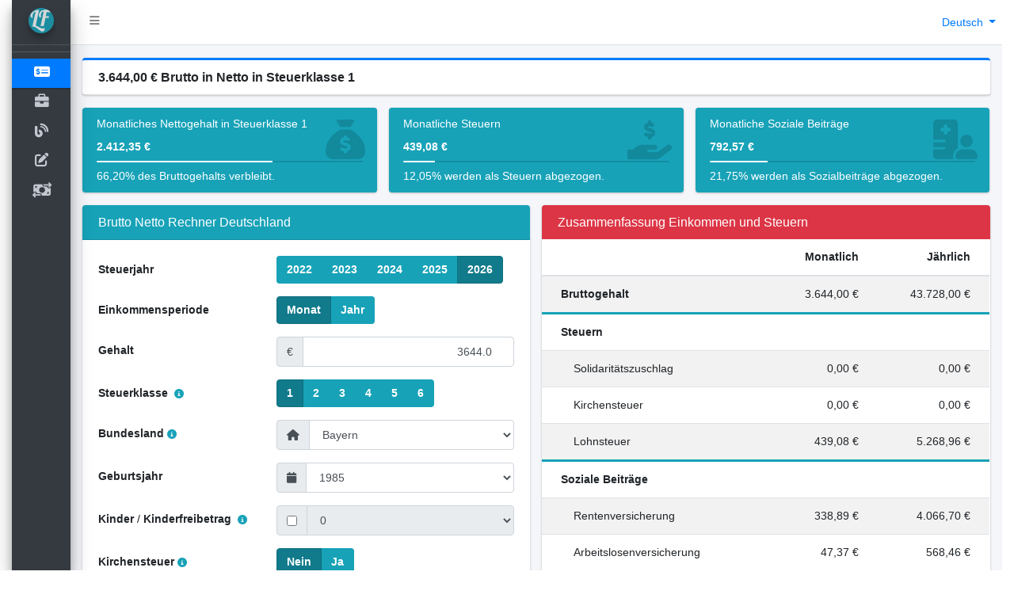

--- FILE ---
content_type: text/html; charset=utf-8
request_url: https://lohntastik.de/gns/brutto-netto-gehaltsrechner/2/3644/1/1
body_size: 13925
content:
<!DOCTYPE html>
<html lang="de" prefix="og: https://ogp.me/ns#">
    <head>
        <meta charset="utf-8">
        <meta name="viewport" content="width=device-width, initial-scale=1">
        <meta name="robots" content="max-image-preview:large" />
        
    
        <title>3644 Euro Brutto in Netto in Steuerklasse 1 - Deutschland - 2026</title>
    

        <link rel="apple-touch-icon"
              sizes="180x180"
              href="https://lohntastik.de/static/img/siteicon/apple-touch-icon.png">
        <link rel="apple-touch-icon-precomposed"
              href="https://lohntastik.de/static/img/siteicon/apple-touch-icon.png">
        <link rel="icon"
              type="image/png"
              sizes="32x32"
              href="https://lohntastik.de/static/img/siteicon/favicon-32x32.png">
        <link rel="icon"
              type="image/png"
              sizes="16x16"
              href="https://lohntastik.de/static/img/siteicon/favicon-16x16.png">
        <!--link rel="manifest" href="https://lohntastik.de/static/img/siteicon/site.webmanifest" -->
        <link rel="shortcut icon"
              type="image/x-icon"
              href="https://lohntastik.de/static/img/siteicon/favicon.ico"/>
        <link rel="canonical" href="https://lohntastik.de/gns/brutto-netto-gehaltsrechner/2/3644/1/1" />
        
    
        <meta name="description" content="In Bayern ergibt sich bei einem monatlichen Bruttogehalt von 3.644,00 € in der Steuerklasse 1 ein Nettogehalt von 2.412,35 €."/>
    

        <meta property="og:url" content="https://lohntastik.de/gns/brutto-netto-gehaltsrechner/2/3644/1/1" />
        <meta property="og:locale" content="de" />
        
    <meta property="og:image"
          content="https://lohntastik.de/static/img/gns.jpg"/>
    <meta property="og:image:secure_url"
          content="https://lohntastik.de/static/img/gns.jpg"/>
    <meta property="og:image:width" content="599" />
    <meta property="og:image:height" content="480" />
    <meta property="og:site_name" content="LohnTastik" />
    <meta property="og:type" content="article" />
    
        <meta property="og:title"
              content="3644 Euro Brutto in Netto in Steuerklasse 1 - Deutschland - 2026"/>
        <meta property="og:description" content="In Bayern ergibt sich bei einem monatlichen Bruttogehalt von 3.644,00 € in der Steuerklasse 1 ein Nettogehalt von 2.412,35 €."/>
    

        
            <link rel="alternate"
                  href="https://lohntastik.de/gns/gross-net-salary-calculator/2/3644/1/1"
                  hreflang="en"/>
        
            <link rel="alternate"
                  href="https://lohntastik.de/gns/brutto-netto-gehaltsrechner/2/3644/1/1"
                  hreflang="de"/>
        
            <link rel="alternate"
                  href="https://lohntastik.de/gns/calculator-salariu-brut-net/2/3644/1/1"
                  hreflang="ro"/>
        
            <link rel="alternate"
                  href="https://lohntastik.de/gns/berkalkulator/2/3644/1/1"
                  hreflang="hu"/>
        
            <link rel="alternate"
                  href="https://lohntastik.de/gns/kalkulyator-valovoyi-chystoyi-zarplaty/2/3644/1/1"
                  hreflang="uk"/>
        
            <link rel="alternate"
                  href="https://lohntastik.de/gns/iijmali-safi-hasibat-alraatib/2/3644/1/1"
                  hreflang="ar"/>
        
        
        <link rel="preconnect" href="https://pagead2.googlesyndication.com" crossorigin>
        <link rel="preload" href="https://lohntastik.de/static/webfonts/fa-solid-900.woff2" as="font" type="font/woff2" crossorigin>
        
        
        <script defer src="https://lohntastik.de/static/js/jquery.min.js"></script>
        

        <link rel="stylesheet" href="https://lohntastik.de/static/css/gns_purified_in@V01.00.07.css">

        <!--<link rel="stylesheet" href="https://lohntastik.de/static/css/adminlte2.min.css">
        <link rel="stylesheet" href="https://lohntastik.de/static/css/selectize.bootstrap4.min.css">
        <link rel="stylesheet" href="https://lohntastik.de/static/css/fontawsome.min.css">-->
        
        
        
            
            <script defer src="https://lohntastik.de/static/js/cache/base@v02.00.05.js"></script>
        

    
        
        
    
        
        <script defer src="/static/js/cache/gns@v02.00.39.js"></script>
       
    
    <script>
        function formatCurency(data, maxDig=2)
        {
            data = parseFloat(data);
            return data.toLocaleString('de', {style: 'currency', currency: 'EUR', maximumFractionDigits:maxDig}).replace("EUR", "€");
        };

        function formatNumber(data, maxDig=2)
        {
            data = parseFloat(data);
            return data.toLocaleString('de', {maximumFractionDigits:maxDig});
        };

        function formatPerc(data, maxDig=0)
        {
            data = parseFloat(data)/100;
            return data.toLocaleString('de', {style: 'percent', maximumFractionDigits:maxDig});
        };

        function initEchartsPlot(){
            var cp=["#66c2a5", "#fc8d62", "#8da0cb", "#e78ac3"];
                
            var netto_data = [
            {
                name: "Bruttogehalt",
                value: 3644.0,
                children: [
                {
                    itemStyle: {color: cp[0]},
                    name: "Steuern",
                    label: {rotate: 'tangential'},            
                    children:[
                    {
                        itemStyle: {color: cp[0]},
                        name:  "Lohnsteuer",
                        value: 439.08,
                    },
                    {
                        itemStyle: {color: cp[0]},
                        name: "Kirchensteuer",
                        value: 0.0,
                    },
                    {
                        itemStyle: {color: cp[0]},
                        name: "Solidaritätszuschlag",
                        value: 0.0,
                    }]
                },
                {
                    itemStyle: {color: cp[2]},
                    name:  "Soziale Beiträge",
                    children:[
                    {
                        itemStyle: {color: cp[2]},
                        name: "Rentenversicherung",
                        value: 338.892,
                    },
                    {
                        itemStyle: {color: cp[2]},
                        name:  "Arbeitslosenversicherung",    
                        value: 47.372,
                    },
                    {
                        itemStyle: {color: cp[2]},
                        name: "Krankenversicherung",
                        value: 318.85,
                    },
                    {
                        itemStyle: {color: cp[2]},
                        name:  "Pflegeversicherung",   
                        value: 87.45599999999999,
                    }]
                },
                {
                    itemStyle: {color: cp[1]},
                    name:  "Nettogehalt",            
                    children: [{
                        itemStyle: {color: cp[1]},
                        name:  "Nettogehalt",
                        value: 2412.3500000000004,                  
                    }]                
                },
                ],
            },
            ];            
            xlabel=[];
            for(i=1; i<7; ++i)
                xlabel.push("Steuerklasse "+i)

            $("#salary-breakdown").netto_breakdown({data:netto_data});
            
            $("#stkl-sim").deduct_perc({
                sal_data: {'LZZ': 2, 'RE4': 364400.0, 'STKL': 1, 'BL': 1, 'AJAHR': 1985, 'ZKF': 0, 'R': 0, 'KRV': 0, 'PKV': 0, 'KVZ': 2.9, 'PKPV': 0, 'PVS': 0, 'PVZ': 1, 'f': 1, 'year_option': 2026, 'has_child': 0, 'ALTER1': 0},
                aspectRatio: 1,
                colors: ["#fc8452", "#fac858","#ee6666","#91cc75","#3ba272","#5470c6","#73c0de","#9a60b4","#ea7ccc"],
                labels: {
                    "gns-brut-label": "Bruttogehalt", 
                    "gns-net-label": "Nettogehalt", 
                    "gns-ci-label": "Pflegeversicherung",
                    "gns-hi-label": "Krankenversicherung", 
                    "gns-ui-label": "Arbeitslosenversicherung",
                    "gns-pi-label": "Rentenversicherung", 
                    "gns-it-label": "Lohnsteuer", 
                    "gns-ct-label": "Kirchensteuer",
                    "gns-net-sol-surch": "Solidaritätszuschlag",
                },
                ylabel:"Aufschlüsselung der Bruttogehälter"
            });
            $("#stat-de-pop").german_pop_stat({
                data_url: "/sal-stat/de",
                xlabel:"Entgeltgruppe",
                ylabel:"Anzahl der Angestellten",
                sal_data: {'LZZ': 2, 'RE4': 364400.0, 'STKL': 1, 'BL': 1, 'AJAHR': 1985, 'ZKF': 0, 'R': 0, 'KRV': 0, 'PKV': 0, 'KVZ': 2.9, 'PKPV': 0, 'PVS': 0, 'PVZ': 1, 'f': 1, 'year_option': 2026, 'has_child': 0, 'ALTER1': 0},
            });
        }       
    </script>

        <style>
            @font-face{font-family:"Font Awesome 6 Free";font-style:normal;font-weight:900;font-display:swap;src:url(/static/webfonts/fa-solid-900.woff2) format("woff2")}
        </style>
        
    </head>
    <body class="sidebar-mini layout-boxed layout-fixed sidebar-collapse">
        <div class="wrapper">
            <nav class="main-header navbar navbar-expand navbar-white navbar-light">
                <ul class="navbar-nav">
                    <li class="nav-item">
                        <a class="nav-link"
                           data-widget="pushmenu"
                           href="#"
                           aria-label="Startseite"
                           role="button"><i class="fas fa-bars"></i></a>
                    </li>
                    <!-- <li class="nav-item d-none d-sm-inline-block">
                    <a href="/" class="nav-link">Home</a>
                </li>
                 -->
                </ul>
                
                
                <ul class="navbar-nav ml-auto">
                    <li class="nav-item dropdown">
                        <a class="dropdown-toggle"
                           href="#de"
                           id="language_select"
                           data-toggle="dropdown"
                           aria-label="Deutsch"
                           aria-haspopup="true"
                           aria-expanded="false">
                            Deutsch
                        </a>
                        <div class="dropdown-menu dropdown-menu-right"
                             aria-labelledby="language_select">
                            
                                <a class="dropdown-item"
                                   href="#en"
                                   aria-label="English">English</a>
                            
                                <a class="dropdown-item"
                                   href="#de"
                                   aria-label="Deutsch">Deutsch</a>
                            
                                <a class="dropdown-item"
                                   href="#ro"
                                   aria-label="Română">Română</a>
                            
                                <a class="dropdown-item"
                                   href="#hu"
                                   aria-label="Magyar">Magyar</a>
                            
                                <a class="dropdown-item"
                                   href="#uk"
                                   aria-label="Українська">Українська</a>
                            
                                <a class="dropdown-item"
                                   href="#ar"
                                   aria-label="العربية">العربية</a>
                            
                        </div>
                    </li>
                </ul>
            </nav>
            <aside class="main-sidebar sidebar-dark-primary elevation-4">
                <a href="/gns/brutto-netto-gehaltsrechner"
                   class="brand-link"
                   aria-label="LohnTastik.de">
                    <img src="https://lohntastik.de/static/img/siteicon/favicon-32x32.png"
                         alt="LohnTastik.de Logo"
                         class="brand-image img-circle elevation-3"
                         style="opacity: .8"
                         width="32"
                         height="32">
                    <span class="brand-text font-weight-light">LohnTastik.de</span>
                </a>
                <div class="user-panel mt-1 pb-1 mb-1 d-flex"></div>
                <div class="sidebar" style="overflow-y: auto;">
                    
                    <nav class="mt-2">
                        <ul class="nav nav-pills nav-sidebar flex-column nav-flat"
                            data-widget="treeview"
                            data-accordion="false">
                            
                                <li class="nav-item">
                                    <a href="/gns/brutto-netto-gehaltsrechner"
                                       aria-label="Gehaltsrechner"
                                       class="nav-link  active">
                                        <i class="nav-icon fas fa-money-check-dollar"></i>
                                        <p >Gehaltsrechner</p>
                                    </a>
                                </li>
                            
                            
                            
                                <li class="nav-item ">
                                    <a href="#" class="nav-link" aria-label="Open">
                                        <i class="nav-icon fa fa-briefcase"></i>
                                        <p>
                                            Öffentlichen Dienst<i class="fas fa-angle-left right"></i>
                                            <!--<span class="badge badge-info right">2</span>-->
                                        </p>
                                    </a>
                                    <ul class="nav nav-treeview">
                                        <li class="nav-item">
                                            <a href="/od-rechner/tv-gehaltsrechner"
                                               aria-label="TV Gehaltsrechner"
                                               class="nav-link ">
                                                <i class="fa fa-calculator nav-icon"></i>
                                                <p>TV Gehaltsrechner</p>
                                            </a>
                                        </li>
                                        <li class="nav-item ">
                                            <a href="#" class="nav-link" aria-label="Open">
                                                <i class="far fa-circle nav-icon"></i>
                                                <p>
                                                    Tarifverträge
                                                    <i class="right fas fa-angle-left"></i>
                                                    <!---<span class="badge badge-info right">23</span>-->
                                                </p>
                                            </a>
                                            <ul class="nav nav-treeview">
                                                
                                                    <li class="nav-item">
                                                        <a href="/od-et/tarifvertraege/Beamte-Bund-A"
                                                           aria-label=""
                                                           class="nav-link pl-4 ">
                                                            <i class="far fa-circle nav-icon"></i>
                                                            <p>Beamte-Bund-A</p>
                                                        </a>
                                                    </li>
                                                
                                                    <li class="nav-item">
                                                        <a href="/od-et/tarifvertraege/Beamte-Bund-AW"
                                                           aria-label=""
                                                           class="nav-link pl-4 ">
                                                            <i class="far fa-circle nav-icon"></i>
                                                            <p>Beamte-Bund-AW</p>
                                                        </a>
                                                    </li>
                                                
                                                    <li class="nav-item">
                                                        <a href="/od-et/tarifvertraege/Beamte-Bund-B"
                                                           aria-label=""
                                                           class="nav-link pl-4 ">
                                                            <i class="far fa-circle nav-icon"></i>
                                                            <p>Beamte-Bund-B</p>
                                                        </a>
                                                    </li>
                                                
                                                    <li class="nav-item">
                                                        <a href="/od-et/tarifvertraege/Beamte-Bund-R"
                                                           aria-label=""
                                                           class="nav-link pl-4 ">
                                                            <i class="far fa-circle nav-icon"></i>
                                                            <p>Beamte-Bund-R</p>
                                                        </a>
                                                    </li>
                                                
                                                    <li class="nav-item">
                                                        <a href="/od-et/tarifvertraege/Beamte-Bund-W"
                                                           aria-label=""
                                                           class="nav-link pl-4 ">
                                                            <i class="far fa-circle nav-icon"></i>
                                                            <p>Beamte-Bund-W</p>
                                                        </a>
                                                    </li>
                                                
                                                    <li class="nav-item">
                                                        <a href="/od-et/tarifvertraege/MTV-Autobahn"
                                                           aria-label=""
                                                           class="nav-link pl-4 ">
                                                            <i class="far fa-circle nav-icon"></i>
                                                            <p>MTV-Autobahn</p>
                                                        </a>
                                                    </li>
                                                
                                                    <li class="nav-item">
                                                        <a href="/od-et/tarifvertraege/TV-BA"
                                                           aria-label=""
                                                           class="nav-link pl-4 ">
                                                            <i class="far fa-circle nav-icon"></i>
                                                            <p>TV-BA</p>
                                                        </a>
                                                    </li>
                                                
                                                    <li class="nav-item">
                                                        <a href="/od-et/tarifvertraege/TV-Dataport"
                                                           aria-label=""
                                                           class="nav-link pl-4 ">
                                                            <i class="far fa-circle nav-icon"></i>
                                                            <p>TV-Dataport</p>
                                                        </a>
                                                    </li>
                                                
                                                    <li class="nav-item">
                                                        <a href="/od-et/tarifvertraege/TV-H"
                                                           aria-label=""
                                                           class="nav-link pl-4 ">
                                                            <i class="far fa-circle nav-icon"></i>
                                                            <p>TV-H</p>
                                                        </a>
                                                    </li>
                                                
                                                    <li class="nav-item">
                                                        <a href="/od-et/tarifvertraege/TV-H-SuE"
                                                           aria-label=""
                                                           class="nav-link pl-4 ">
                                                            <i class="far fa-circle nav-icon"></i>
                                                            <p>TV-H-SuE</p>
                                                        </a>
                                                    </li>
                                                
                                                    <li class="nav-item">
                                                        <a href="/od-et/tarifvertraege/TV-L"
                                                           aria-label=""
                                                           class="nav-link pl-4 ">
                                                            <i class="far fa-circle nav-icon"></i>
                                                            <p>TV-L</p>
                                                        </a>
                                                    </li>
                                                
                                                    <li class="nav-item">
                                                        <a href="/od-et/tarifvertraege/TV-L-KR"
                                                           aria-label=""
                                                           class="nav-link pl-4 ">
                                                            <i class="far fa-circle nav-icon"></i>
                                                            <p>TV-L-KR</p>
                                                        </a>
                                                    </li>
                                                
                                                    <li class="nav-item">
                                                        <a href="/od-et/tarifvertraege/TV-L-S"
                                                           aria-label=""
                                                           class="nav-link pl-4 ">
                                                            <i class="far fa-circle nav-icon"></i>
                                                            <p>TV-L-S</p>
                                                        </a>
                                                    </li>
                                                
                                                    <li class="nav-item">
                                                        <a href="/od-et/tarifvertraege/TV-N-Bayern"
                                                           aria-label=""
                                                           class="nav-link pl-4 ">
                                                            <i class="far fa-circle nav-icon"></i>
                                                            <p>TV-N-Bayern</p>
                                                        </a>
                                                    </li>
                                                
                                                    <li class="nav-item">
                                                        <a href="/od-et/tarifvertraege/TV-N-Berlin"
                                                           aria-label="Tarifvertrag für den Nahverkehr in Berlin"
                                                           class="nav-link pl-4 ">
                                                            <i class="far fa-circle nav-icon"></i>
                                                            <p>TV-N-Berlin</p>
                                                        </a>
                                                    </li>
                                                
                                                    <li class="nav-item">
                                                        <a href="/od-et/tarifvertraege/TV-N-NRW"
                                                           aria-label="Tarifvertrag für den Nahverkehr in Nordrhein-Westfalen"
                                                           class="nav-link pl-4 ">
                                                            <i class="far fa-circle nav-icon"></i>
                                                            <p>TV-N-NRW</p>
                                                        </a>
                                                    </li>
                                                
                                                    <li class="nav-item">
                                                        <a href="/od-et/tarifvertraege/TV-V"
                                                           aria-label=""
                                                           class="nav-link pl-4 ">
                                                            <i class="far fa-circle nav-icon"></i>
                                                            <p>TV-V</p>
                                                        </a>
                                                    </li>
                                                
                                                    <li class="nav-item">
                                                        <a href="/od-et/tarifvertraege/TV-Ärzte"
                                                           aria-label=""
                                                           class="nav-link pl-4 ">
                                                            <i class="far fa-circle nav-icon"></i>
                                                            <p>TV-Ärzte</p>
                                                        </a>
                                                    </li>
                                                
                                                    <li class="nav-item">
                                                        <a href="/od-et/tarifvertraege/TVöD-Bund"
                                                           aria-label=""
                                                           class="nav-link pl-4 ">
                                                            <i class="far fa-circle nav-icon"></i>
                                                            <p>TVöD-Bund</p>
                                                        </a>
                                                    </li>
                                                
                                                    <li class="nav-item">
                                                        <a href="/od-et/tarifvertraege/TVöD-P"
                                                           aria-label=""
                                                           class="nav-link pl-4 ">
                                                            <i class="far fa-circle nav-icon"></i>
                                                            <p>TVöD-P</p>
                                                        </a>
                                                    </li>
                                                
                                                    <li class="nav-item">
                                                        <a href="/od-et/tarifvertraege/TVöD-S"
                                                           aria-label=""
                                                           class="nav-link pl-4 ">
                                                            <i class="far fa-circle nav-icon"></i>
                                                            <p>TVöD-S</p>
                                                        </a>
                                                    </li>
                                                
                                                    <li class="nav-item">
                                                        <a href="/od-et/tarifvertraege/TVöD-SuE"
                                                           aria-label=""
                                                           class="nav-link pl-4 ">
                                                            <i class="far fa-circle nav-icon"></i>
                                                            <p>TVöD-SuE</p>
                                                        </a>
                                                    </li>
                                                
                                                    <li class="nav-item">
                                                        <a href="/od-et/tarifvertraege/TVöD-VKA"
                                                           aria-label=""
                                                           class="nav-link pl-4 ">
                                                            <i class="far fa-circle nav-icon"></i>
                                                            <p>TVöD-VKA</p>
                                                        </a>
                                                    </li>
                                                
                                            </ul>
                                        </li>
                                    </ul>
                                </li>
                            
                            
                                <li class="nav-item">
                                    <a href="/blog/lde"
                                       aria-label="Blog"
                                       class="nav-link ">
                                        <i class="nav-icon fas fa-blog"></i>
                                        <p >Blog</p>
                                    </a>
                                </li>
                            
                            <li class="nav-item">
                                <a href="/cu/kontakt"
                                   aria-label="kontakt"
                                   class="nav-link ">
                                    <i class="nav-icon fas fa-edit"></i>
                                    <p >Kontakt</p>
                                </a>
                            </li>
                            <li class="nav-item">
                                <a href="https://netsalarygui.de/"
                                   aria-label="Sonstige Gehaltsrechner"
                                   class="nav-link">
                                    <i class="nav-icon fa-solid fa-money-bill-transfer"></i>
                                    <p >Sonstige Gehaltsrechner</p>
                                </a>
                            </li>
                            
                          
                        </ul>
                    </nav>
                    
                </div>
            </aside>
            <main class="content-wrapper" style="min-height: 438px;">
                <section class="content pt-3">
                  
                    
    <div class="container-fluid"
         dir="ltr"
         style="text-align: left;">
     
        
            <div class="card card-primary card-outline">
                <div class="card-header">
                    <h1 class="card-title">
                        <strong>3.644,00 € Brutto in Netto in Steuerklasse 1</strong>
                    </h1>
                </div>
            </div>
            
<div class="row">
    <div class="col-md-4 col-12">
        
            <div class="info-box small-box bg-info">
    <div class="info-box-content">
        <span class="info-box-text">Monatliches Nettogehalt in Steuerklasse 1</span>
        <span class="info-box-number">2.412,35 €</span>
        <div class="progress">
            <div class="progress-bar" style="width: 66.20060373216246%"></div>
        </div>
        <span class="progress-description">66,20% des Bruttogehalts verbleibt.</span>
    </div>
    <div class="icon">
        <i class="fas fa-sack-dollar"></i>
        </div>
</div>

        
    </div>
    <div class="col-md-4 col-12">
        
        
            <div class="info-box small-box bg-info">
    <div class="info-box-content">
        <span class="info-box-text">Monatliche Steuern</span>
        <span class="info-box-number">439,08 €</span>
        <div class="progress">
            <div class="progress-bar" style="width: 12.04939626783754%"></div>
        </div>
        <span class="progress-description">12,05% werden als Steuern abgezogen.</span>
    </div>
    <div class="icon">
        <i class="fas fa-hand-holding-dollar"></i>
        </div>
</div>

        
    </div>
    <div class="col-md-4 col-12">
        
        
            <div class="info-box small-box bg-info">
    <div class="info-box-content">
        <span class="info-box-text">Monatliche Soziale Beiträge</span>
        <span class="info-box-number">792,57 €</span>
        <div class="progress">
            <div class="progress-bar" style="width: 21.75%"></div>
        </div>
        <span class="progress-description">21,75% werden als Sozialbeiträge abgezogen.</span>
    </div>
    <div class="icon">
        <i class="fas fa-hospital-user"></i>
        </div>
</div>

        
    </div>
</div>
        
        
        
            <div class="row">
    <div class="col-lg-6  mb-3" id="calculator-form">
        <div class="card card-info h-100">
            <div class="card-header">
                <h2 class="card-title">Brutto Netto Rechner Deutschland</h2>
            </div>
            <!-- /.card-header -->
            <!-- form start -->
            <!-- <form class="form-horizontal"> -->
            <div class="card-body">
                <form method="post"
                      id="search-form"
                      novalidate="novalidate"
                      action="/gns/brutto-netto-gehaltsrechner">
                    <div class="form-group row">
                        <label for="option_2026" class="col-sm-5 col-form-label">Steuerjahr</label>
                        <div class="col-sm-7">
                            <div class="btn-group btn-group-toggle"
                                 id="calculation-year"
                                 data-toggle="buttons">
                                
                                    <label class="btn bg-info ">
                                        <input type="radio"
                                               name="year_option"
                                               id="option_2022"
                                               value="2022"
                                               />
                                        2022
                                    </label>
                                
                                    <label class="btn bg-info ">
                                        <input type="radio"
                                               name="year_option"
                                               id="option_2023"
                                               value="2023"
                                               />
                                        2023
                                    </label>
                                
                                    <label class="btn bg-info ">
                                        <input type="radio"
                                               name="year_option"
                                               id="option_2024"
                                               value="2024"
                                               />
                                        2024
                                    </label>
                                
                                    <label class="btn bg-info ">
                                        <input type="radio"
                                               name="year_option"
                                               id="option_2025"
                                               value="2025"
                                               />
                                        2025
                                    </label>
                                
                                    <label class="btn bg-info active">
                                        <input type="radio"
                                               name="year_option"
                                               id="option_2026"
                                               value="2026"
                                               checked/>
                                        2026
                                    </label>
                                
                            </div>
                        </div>
                    </div>
                    <div class="form-group row">
                        <label for="option_monthly" class="col-sm-5 col-form-label">Einkommensperiode</label>
                        <div class="col-sm-7">
                            <div class="btn-group btn-group-toggle" id="LZZ" data-toggle="buttons">
                                <label class="btn bg-info active">
                                    <input type="radio"
                                           name="LZZ"
                                           id="option_monthly"
                                           value="2"
                                           checked/>
                                    Monat
                                </label>
                                <label class="btn bg-info ">
                                    <input type="radio"
                                           name="LZZ"
                                           id="option_yearly"
                                           value="1"
                                           />
                                    Jahr
                                </label>
                            </div>
                        </div>
                    </div>
                    <div class="form-group row">
                        <label for="RE4" id="RE4-label" class="col-sm-5 col-form-label">Gehalt</label>
                        <div class="col-sm-7">
                            <div class="input-group">
                                <div class="input-group-prepend">
                                    <span class="input-group-text">€</span>
                                </div>
                                <input type="number"
                                       class="form-control text-right"
                                       id="RE4"
                                       placeholder="Gehalt"
                                       value="3644.0"
                                       name="RE4"/>
                            </div>
                        </div>
                    </div>
                    <div class="form-group row">
                        <label for="option_1" class="col-sm-5 col-form-label">Steuerklasse
                            <i class="ml-1 fa fa-info-circle text-xs text-info" data-toggle="tooltip" data-html="true" title="In Deutschland werden Personen je nach Familienstand und Einkommen in verschiedene Steuerklassen eingeteilt. Diese Klassen bestimmen den Steuersatz, mit dem das Einkommen aus einer Beschäftigung an der Quelle besteuert wird. Insgesamt gibt es sechs Steuerklassen:
<ul>
  <li><b>Klasse 1:</b> Alleinstehende, in einer eingetragenen Lebenspartnerschaft lebende, geschiedene,
    verwitwete oder verheiratete  Arbeitnehmer, sofern sie nicht unter die Steuerklassen 2, 3 oder 4 fallen.</li>
  <li><b>Klasse 2:</b> Alleinerziehende ledige, verwitwete oder geschiedene Arbeitnehmer mit Kindern.</li>
  <li><b>Klasse 3:</b> Verheiratete und der andere Ehegatte bezieht kein Arbeitsentgelt, oder der andere
    Ehegatte bezieht weniger Arbeitsentgelt und fällt auf Antrag beider Ehegatten unter die Steuerklasse 5, oder verwitwete
    Arbeitnehmer in dem auf den Tod des Ehegatten folgenden Kalenderjahr (wenn am Tag des Todes des
    Ehegatten keine Trennung stattgefunden hat).</li>
  <li><b>Klasse 4:</b> Verheiratete, wo beide Ehegatten ungefähr gleichviel verdienen, ihren Wohnsitz in
    Deutschland haben und nicht getrennt leben.</li>
  <li><b>Klasse 5:</b> Verheiratete, aber der Vielverdiener wird auf Antrag beider Ehegatten in die
    Steuerklasse 3 eingestuft.</li>
  <li><b>Klasse 6:</b> Arbeitnehmer, die mehrere Löhne von mehreren Arbeitgebern erhalten, um die
    Lohnsteuer für den zweiten und alle weiteren Arbeitsverträge einzubehalten.</li>
</ul>"></i>
                        </label>
                        <div class="col-sm-7">
                            <div class="btn-group btn-group-toggle" id="STKL" data-toggle="buttons">
                                
                                    <label class="btn bg-info active">
                                        <input type="radio"
                                               name="STKL"
                                               id="option_1"
                                               value="1"
                                               checked/>
                                        1
                                    </label>
                                
                                    <label class="btn bg-info ">
                                        <input type="radio"
                                               name="STKL"
                                               id="option_2"
                                               value="2"
                                               />
                                        2
                                    </label>
                                
                                    <label class="btn bg-info ">
                                        <input type="radio"
                                               name="STKL"
                                               id="option_3"
                                               value="3"
                                               />
                                        3
                                    </label>
                                
                                    <label class="btn bg-info ">
                                        <input type="radio"
                                               name="STKL"
                                               id="option_4"
                                               value="4"
                                               />
                                        4
                                    </label>
                                
                                    <label class="btn bg-info ">
                                        <input type="radio"
                                               name="STKL"
                                               id="option_5"
                                               value="5"
                                               />
                                        5
                                    </label>
                                
                                    <label class="btn bg-info ">
                                        <input type="radio"
                                               name="STKL"
                                               id="option_6"
                                               value="6"
                                               />
                                        6
                                    </label>
                                
                            </div>
                        </div>
                    </div>
                    <div class="form-group row d-none"
                         id="factor-row">
                        <label for="F" id="F-label" class="col-sm-5 col-form-label">Faktor</label>
                        <div class="col-sm-7">
                            <input type="number"
                                   class="form-control text-right"
                                   id="F"
                                   placeholder="jj_cfg._['gns-factor-label']"
                                   value="1"
                                   step="0.1"
                                   name="F"/>
                        </div>
                    </div>
                    <div class="form-group row">
                        <label for="BL" class="col-sm-5 col-form-label">Bundesland<i class="ml-1 fa fa-info-circle text-xs text-info" data-toggle="tooltip" data-html="true" title="Die Höhe der Kirchensteuer und der Pflegeversicherung ist abhängig vom gewählten Bundesland"></i>
                        </label>
                        <div class="col-sm-7">
                            <div class="input-group date">
                                <div class="input-group-prepend"
                                     data-target="#reservationdate"
                                     data-toggle="datetimepicker">
                                    <div class="input-group-text">
                                        <i class="fa fa-home"></i>
                                    </div>
                                </div>
                                <select id="BL" class="form-control" name="BL">
                                    
                                        <option value="0" >
                                            Baden-Württemberg
                                        </option>
                                    
                                        <option value="1" selected>
                                            Bayern
                                        </option>
                                    
                                        <option value="2" >
                                            Berlin (Ost)
                                        </option>
                                    
                                        <option value="3" >
                                            Berlin (West)
                                        </option>
                                    
                                        <option value="4" >
                                            Brandenburg
                                        </option>
                                    
                                        <option value="5" >
                                            Bremen
                                        </option>
                                    
                                        <option value="6" >
                                            Hamburg
                                        </option>
                                    
                                        <option value="7" >
                                            Hessen
                                        </option>
                                    
                                        <option value="8" >
                                            Mecklenburg-Vorpommern
                                        </option>
                                    
                                        <option value="9" >
                                            Niedersachsen
                                        </option>
                                    
                                        <option value="10" >
                                            Nordrhein-Westfalen
                                        </option>
                                    
                                        <option value="11" >
                                            Rheinland-Pfalz
                                        </option>
                                    
                                        <option value="12" >
                                            Saarland
                                        </option>
                                    
                                        <option value="13" >
                                            Sachsen
                                        </option>
                                    
                                        <option value="14" >
                                            Sachsen-Anhalt
                                        </option>
                                    
                                        <option value="15" >
                                            Schleswig-Holstein
                                        </option>
                                    
                                        <option value="16" >
                                            Thüringen
                                        </option>
                                    
                                </select>
                            </div>
                        </div>
                    </div>
                    <div class="form-group row">
                        <label for="AJAHR" class="col-sm-5 col-form-label">Geburtsjahr</label>
                        <div class="col-sm-7">
                            <div class="input-group date">
                                <div class="input-group-prepend"
                                     data-target="#reservationdate"
                                     data-toggle="datetimepicker">
                                    <div class="input-group-text">
                                        <i class="fa fa-calendar"></i>
                                    </div>
                                </div>
                                <select id="AJAHR" class="form-control" name="AJAHR">
                                    
                                        
                                        <option value="1930" >1930
                                        </option>
                                    
                                        
                                        <option value="1931" >1931
                                        </option>
                                    
                                        
                                        <option value="1932" >1932
                                        </option>
                                    
                                        
                                        <option value="1933" >1933
                                        </option>
                                    
                                        
                                        <option value="1934" >1934
                                        </option>
                                    
                                        
                                        <option value="1935" >1935
                                        </option>
                                    
                                        
                                        <option value="1936" >1936
                                        </option>
                                    
                                        
                                        <option value="1937" >1937
                                        </option>
                                    
                                        
                                        <option value="1938" >1938
                                        </option>
                                    
                                        
                                        <option value="1939" >1939
                                        </option>
                                    
                                        
                                        <option value="1940" >1940
                                        </option>
                                    
                                        
                                        <option value="1941" >1941
                                        </option>
                                    
                                        
                                        <option value="1942" >1942
                                        </option>
                                    
                                        
                                        <option value="1943" >1943
                                        </option>
                                    
                                        
                                        <option value="1944" >1944
                                        </option>
                                    
                                        
                                        <option value="1945" >1945
                                        </option>
                                    
                                        
                                        <option value="1946" >1946
                                        </option>
                                    
                                        
                                        <option value="1947" >1947
                                        </option>
                                    
                                        
                                        <option value="1948" >1948
                                        </option>
                                    
                                        
                                        <option value="1949" >1949
                                        </option>
                                    
                                        
                                        <option value="1950" >1950
                                        </option>
                                    
                                        
                                        <option value="1951" >1951
                                        </option>
                                    
                                        
                                        <option value="1952" >1952
                                        </option>
                                    
                                        
                                        <option value="1953" >1953
                                        </option>
                                    
                                        
                                        <option value="1954" >1954
                                        </option>
                                    
                                        
                                        <option value="1955" >1955
                                        </option>
                                    
                                        
                                        <option value="1956" >1956
                                        </option>
                                    
                                        
                                        <option value="1957" >1957
                                        </option>
                                    
                                        
                                        <option value="1958" >1958
                                        </option>
                                    
                                        
                                        <option value="1959" >1959
                                        </option>
                                    
                                        
                                        <option value="1960" >1960
                                        </option>
                                    
                                        
                                        <option value="1961" >1961
                                        </option>
                                    
                                        
                                        <option value="1962" >1962
                                        </option>
                                    
                                        
                                        <option value="1963" >1963
                                        </option>
                                    
                                        
                                        <option value="1964" >1964
                                        </option>
                                    
                                        
                                        <option value="1965" >1965
                                        </option>
                                    
                                        
                                        <option value="1966" >1966
                                        </option>
                                    
                                        
                                        <option value="1967" >1967
                                        </option>
                                    
                                        
                                        <option value="1968" >1968
                                        </option>
                                    
                                        
                                        <option value="1969" >1969
                                        </option>
                                    
                                        
                                        <option value="1970" >1970
                                        </option>
                                    
                                        
                                        <option value="1971" >1971
                                        </option>
                                    
                                        
                                        <option value="1972" >1972
                                        </option>
                                    
                                        
                                        <option value="1973" >1973
                                        </option>
                                    
                                        
                                        <option value="1974" >1974
                                        </option>
                                    
                                        
                                        <option value="1975" >1975
                                        </option>
                                    
                                        
                                        <option value="1976" >1976
                                        </option>
                                    
                                        
                                        <option value="1977" >1977
                                        </option>
                                    
                                        
                                        <option value="1978" >1978
                                        </option>
                                    
                                        
                                        <option value="1979" >1979
                                        </option>
                                    
                                        
                                        <option value="1980" >1980
                                        </option>
                                    
                                        
                                        <option value="1981" >1981
                                        </option>
                                    
                                        
                                        <option value="1982" >1982
                                        </option>
                                    
                                        
                                        <option value="1983" >1983
                                        </option>
                                    
                                        
                                        <option value="1984" >1984
                                        </option>
                                    
                                        
                                        <option value="1985" selected>1985
                                        </option>
                                    
                                        
                                        <option value="1986" >1986
                                        </option>
                                    
                                        
                                        <option value="1987" >1987
                                        </option>
                                    
                                        
                                        <option value="1988" >1988
                                        </option>
                                    
                                        
                                        <option value="1989" >1989
                                        </option>
                                    
                                        
                                        <option value="1990" >1990
                                        </option>
                                    
                                        
                                        <option value="1991" >1991
                                        </option>
                                    
                                        
                                        <option value="1992" >1992
                                        </option>
                                    
                                        
                                        <option value="1993" >1993
                                        </option>
                                    
                                        
                                        <option value="1994" >1994
                                        </option>
                                    
                                        
                                        <option value="1995" >1995
                                        </option>
                                    
                                        
                                        <option value="1996" >1996
                                        </option>
                                    
                                        
                                        <option value="1997" >1997
                                        </option>
                                    
                                        
                                        <option value="1998" >1998
                                        </option>
                                    
                                        
                                        <option value="1999" >1999
                                        </option>
                                    
                                        
                                        <option value="2000" >2000
                                        </option>
                                    
                                        
                                        <option value="2001" >2001
                                        </option>
                                    
                                        
                                        <option value="2002" >2002
                                        </option>
                                    
                                        
                                        <option value="2003" >2003
                                        </option>
                                    
                                        
                                        <option value="2004" >2004
                                        </option>
                                    
                                        
                                        <option value="2005" >2005
                                        </option>
                                    
                                        
                                        <option value="2006" >2006
                                        </option>
                                    
                                        
                                        <option value="2007" >2007
                                        </option>
                                    
                                        
                                        <option value="2008" >2008
                                        </option>
                                    
                                        
                                        <option value="2009" >2009
                                        </option>
                                    
                                        
                                        <option value="2010" >2010
                                        </option>
                                    
                                        
                                        <option value="2011" >2011
                                        </option>
                                    
                                        
                                        <option value="2012" >2012
                                        </option>
                                    
                                        
                                        <option value="2013" >2013
                                        </option>
                                    
                                        
                                        <option value="2014" >2014
                                        </option>
                                    
                                        
                                        <option value="2015" >2015
                                        </option>
                                    
                                        
                                        <option value="2016" >2016
                                        </option>
                                    
                                        
                                        <option value="2017" >2017
                                        </option>
                                    
                                        
                                        <option value="2018" >2018
                                        </option>
                                    
                                        
                                        <option value="2019" >2019
                                        </option>
                                    
                                        
                                        <option value="2020" >2020
                                        </option>
                                    
                                </select>
                            </div>
                        </div>
                    </div>
                    <div class="form-group row">
                        <div class="col-sm-5">
                            <label for="hasChild" class="col-form-label">Kinder</label> /
                            <label for="ZKF" class="col-form-label">Kinderfreibetrag 
                                <i class="ml-1 fa fa-info-circle text-xs text-info" data-toggle="tooltip" data-html="true" title="Die Eltern erhalten für jedes Kind einen vollen Kinderfreibetrag, den sie nach dem Halbteilungsprinzip unter sich aufteilen. Hier sehen Sie, wie das Kindergeld in verschiedenen Situationen aufgeteilt wird:

<ol>
  <li>Für Ehepaare in Steuerklasse 4:
    <ul>
      <li>Wenn sie ein Kind haben, wird jedem Elternteil ein Zähler von 1,0 zugewiesen.</li>
      <li>Wenn sie zwei Kinder haben, wird jedem Elternteil ein Zähler von 2,0 zugewiesen.</li>
    </ul>
  </li>
  
  <li>Für Ehepaare in den Steuerklassen 3 und 5:
    <ul>
      <li>Der gesamte Kinderfreibetrag wird dem Partner in Steuerklasse 3 zugewiesen.</li>
    </ul>
  </li>
  
  <li>Für unverheiratete Paare in Steuerklasse 1 oder Alleinerziehende in Steuerklasse 2:
    <ul>
      <li>Jedem Kind wird ein Zähler von 0,5 zugeordnet.</li>
    </ul>
  </li>
</ol>

Von der Anzahl der Kinder und den Kinderfreibeträgen sind betroffen:
<ul>
    <li>Solidaritätszuschlag.</li>
    <li>Kirchensteuer.</li>
    <li>Pflegeversicherung.</li>
</ul>"></i>
                            </label>
                        </div>
                        <div class="col-sm-7">
                            <div class="input-group date">
                                <div class="input-group-prepend"
                                     data-toggle="datetimepicker">
                                    <div class="input-group-text">
                                        <input id="hasChild"
                                               type="checkbox"
                                               name="has_child"
                                               />
                                    </div>
                                </div>
                                <select id="ZKF"
                                        class="form-control"
                                        disabled
                                        name="ZKF">
                                    
                                        <option value="0.0"
                                                selected>
                                            0
                                        </option>
                                    
                                        <option value="0.5"
                                                >
                                            0,5
                                        </option>
                                    
                                        <option value="1.0"
                                                >
                                            1
                                        </option>
                                    
                                        <option value="1.5"
                                                >
                                            1,5
                                        </option>
                                    
                                        <option value="2.0"
                                                >
                                            2
                                        </option>
                                    
                                        <option value="2.5"
                                                >
                                            2,5
                                        </option>
                                    
                                        <option value="3.0"
                                                >
                                            3
                                        </option>
                                    
                                        <option value="3.5"
                                                >
                                            3,5
                                        </option>
                                    
                                        <option value="4.0"
                                                >
                                            4
                                        </option>
                                    
                                        <option value="4.5"
                                                >
                                            4,5
                                        </option>
                                    
                                        <option value="5.0"
                                                >
                                            5
                                        </option>
                                    
                                        <option value="5.5"
                                                >
                                            5,5
                                        </option>
                                    
                                        <option value="6.0"
                                                >
                                            6
                                        </option>
                                    
                                        <option value="6.5"
                                                >
                                            6,5
                                        </option>
                                    
                                        <option value="7.0"
                                                >
                                            7
                                        </option>
                                    
                                        <option value="7.5"
                                                >
                                            7,5
                                        </option>
                                    
                                        <option value="8.0"
                                                >
                                            8
                                        </option>
                                    
                                        <option value="8.5"
                                                >
                                            8,5
                                        </option>
                                    
                                </select>
                            </div>
                        </div>
                    </div>
                    <div class="form-group row">
                        <label for="option_no" id="R-label" class="col-sm-5 col-form-label">Kirchensteuer<i class="ml-1 fa fa-info-circle text-xs text-info" data-toggle="tooltip" data-html="true" title="<p >
    Steuerpflichtige, ob römisch-katholisch, evangelisch oder Mitglieder anderer steuererhebender Religionsgemeinschaften, zahlen einen Betrag in Höhe von <b>8 %</b> in Bayern und Baden-Württemberg bzw. <b>9 %</b> in anderen Bundesländern ihrer Einkommensteuer als Steuer an die Religionsgemeinschaft, der sie angehören.
</p>
<p >
    Sie können die Kirchensteuer nur dann nicht mehr zahlen, wenn Sie aus der Kirche austreten.
</p>"></i></label>
                        <div class="col-sm-7">
                            <div class="btn-group btn-group-toggle" id="R" data-toggle="buttons">
                                <label class="btn bg-info active">
                                    <input type="radio"
                                           name="R"
                                           id="option_no"
                                           value="0"
                                           checked/>
                                    Nein
                                </label>
                                <label class="btn bg-info ">
                                    <input type="radio"
                                           name="R"
                                           id="option_yes"
                                           value="1"
                                           />
                                    Ja
                                </label>
                            </div>
                        </div>
                    </div>
                    <div class="form-group row">
                        <label for="option_statutory" id="KRV-label" class="col-sm-5 col-form-label">Rentenversicherung<i class="ml-1 fa fa-info-circle text-xs text-info" data-toggle="tooltip" data-html="true" title="Jeder, der in Deutschland arbeitet, ist verpflichtet, sich an einem Rentenplan zu beteiligen. Mit der Zeit sammeln sich Ihre Beiträge an, um Ihnen eine Grundrente für Ihren Ruhestand zu sichern. Wenn Sie selbstständig sind, können Sie wählen, ob Sie der gesetzlichen Rentenversicherung beitreten oder eine private Altersvorsorge aufbauen. Der Beitragssatz zur Rentenversicherung liegt seit dem 1. Januar 2018 konstant bei <strong>18,6%</strong>. Die Rentenversicherung wird zu gleichen Teilen von Arbeitnehmern und Arbeitgebern getragen."></i></label>
                        
                        <div class="col-sm-7">
                            <div class="btn-group btn-group-toggle" id="KRV" data-toggle="buttons">
                                <label class="btn bg-info active">
                                    <input type="radio"
                                           name="KRV"
                                           id="option_statutory"
                                           value="0"
                                           checked/>
                                    Gesetzlich
                                </label>
                                <label class="btn bg-info ">
                                    <input type="radio"
                                           name="KRV"
                                           id="option_private"
                                           value="2"
                                           />
                                    Privat
                                </label>
                            </div>
                        </div>
                    </div>
                    <div class="form-group row">
                        <label for="PKV" id="PKV-label" class="col-sm-5 col-form-label">Krankenversicherung<i class="ml-1 fa fa-info-circle text-xs text-info" data-toggle="tooltip" data-html="true" title="<p>
    In Deutschland muss jeder krankenversichert sein. Selbstständige oder Personen, die mehr
    als 66.600 € im Jahr verdienen, haben die Wahl zwischen einer privaten Krankenversicherung oder einem
    freiwilligen Beitrag zur gesetzlichen Krankenversicherung.
  </p>
  <p>
    Der Beitrag zur gesetzlichen Krankenversicherung beträgt 14,6 % des Bruttolohns und wird zu gleichen Teilen
    von Arbeitnehmer und Arbeitgeber getragen. 7,3 % werden direkt vom Bruttolohn abgezogen, die restlichen 7,3 %
    steuert der Arbeitgeber bei. Hinzu kommt ein Zusatzbeitrag, der sich nach dem Einkommen der einzelnen
    Krankenkasse richtet. Dieser beträgt durchschnittlich 2,5 % des Bruttolohns.
  </p>
  
    Sie haben drei Alternativen für die Krankenversicherung, von denen sich jede auf Ihr endgültiges Einkommen
    auswirkt:
  <ul>
    <li><b>Gesetzlich pflichtversichert</b> - Nahezu 90 % der Bevölkerung (73,3 Mio. Menschen) zahlen in das
      öffentliche Krankenversicherungssystem ein. Auch die Pflegeversicherung wird von der gesetzlichen
      Krankenversicherung abgedeckt. Der Beitrag zur Krankenversicherung wird zu gleichen
      Teilen zwischen Arbeitgeber und Arbeitnehmer aufgeteilt.</li>
    <li><b>Privatversichert OHNE Arbeitgeberzuschuss</b> - Private Krankenversicherung, bei der der Arbeitnehmer die gesamten Kosten trägt.
    </li>
    <li><b>Privatversichert MIT Arbeitgeberzuschuss</b> - Private Krankenversicherung, bei der die Kosten zwischen
      Arbeitgeber und Arbeitnehmer geteilt werden.</li>
  </ul>"></i></label>
                        <div class="col-sm-7">
                            <div class="input-group date">
                                <div class="input-group-prepend"
                                     data-target="#reservationdate"
                                     data-toggle="datetimepicker">
                                    <div class="input-group-text">
                                        <i class="fa fa-heartbeat"></i>
                                    </div>
                                </div>
                                <select id="PKV" class="form-control" name="PKV">
                                    <option value="0" selected>
                                        Gesetzlich pflichtversichert
                                    </option>
                                    <option value="1" >
                                        Privatversichert OHNE Arbeitgeberzuschuss
                                    </option>
                                    <option value="2" >
                                        Privatversichert MIT Arbeitgeberzuschuss
                                    </option>
                                </select>
                            </div>
                        </div>
                    </div>
                    <div class="form-group row d-none"
                         id="health-insurance-monthcontrtib-row">
                        <label for="PKPV" id="PKPV-label" class="col-sm-5 col-form-label">Monatlicher Beitrag zur PKV
                        </label>
                        <div class="col-sm-7">
                            <div class="input-group">
                                <div class="input-group">
                                    <div class="input-group-prepend">
                                        <span class="input-group-text">€</span>
                                    </div>
                                    <input type="number"
                                           class="form-control text-right"
                                           id="PKPV"
                                           placeholder="Monatlicher Beitrag zur PKV"
                                           value="0.0"
                                           name="PKPV"/>
                                </div>
                            </div>
                        </div>
                    </div>
                    <div class="form-group row "
                         id="health-insurance-sc-row">
                        <label for="KVZ" id="KVZ-label" class="col-sm-5 col-form-label">Krankenversicherungszsg.<i class="ml-1 fa fa-info-circle text-xs text-info" data-toggle="tooltip" data-html="true" title="Es gibt einen Krankenversicherungszuschlag, der sich nach dem Einkommen der einzelnen Krankenkasse richtet. Dieser beträgt durchschnittlich <b>1,6 %</b> des Bruttogehalts. Der Beitrag wird zu gleichen Teilen zwischen Arbeitgeber und Arbeitnehmer aufgeteilt."></i></label>
                        <div class="col-sm-7">
                            <div class="input-group">
                                <div class="input-group-prepend">
                                    <div class="input-group-text">
                                        <i class="fa fa-plus"></i>
                                    </div>
                                </div>
                                <input type="number"
                                       class="form-control text-right"
                                       id="KVZ"
                                       placeholder="Steuerjahr"
                                       value="2.9"
                                       step="0.1"
                                       name="KVZ"/>
                                <div class="input-group-append">
                                    <span class="input-group-text">%</span>
                                </div>
                            </div>
                        </div>
                    </div>
                    <button id="calculateIncome"
                            type="submit"
                            class="btn btn-block bg-gradient-success btn-lg"
                            data-form-target="search-form">
                        <i class="fa fa-calculator mr-2"></i>Klicken Sie zum Berechnen
                    </button>
                </form>
                </div>
            
            <div class="overlay">
                <i class="fas fa-2x fa-sync-alt fa-spin"></i>
            </div>
            <!-- /.card-body -->
            <!-- </form> -->
        </div>
    </div>
   
    <div class="col-lg-6 mb-3">
        <div class="card card-danger h-100">
            <div class="card-header border-0">
                <h2 class="card-title">Zusammenfassung Einkommen und Steuern</h2>
            </div>
            <div class="card-body table-responsive p-0">
                <table class="table table-striped table-valign-middle" id="tax-summary">
                    <thead>
                        <tr>
                            <th></th>
                            <th class="text-right">Monatlich</th>
                            <th class="text-right">Jährlich</th>
                        </tr>
                    </thead>
                    <tbody>
                        <tr>
                            <td class="font-weight-bold">Bruttogehalt</td>
                            <td class="text-right" id="monthly-salary-before-tax">
                                3.644,00 €
                            </td>
                            <td class="text-right" id="yearly-salary-before-tax">
                                43.728,00 €
                            </td>
                        </tr>
                        <tr>
                            <td colspan="3" class="font-weight-bold card-outline card-info">
                                Steuern
                            </tr>
                            <tr>
                                <td>
                                    <div class="ml-3">Solidaritätszuschlag</div>
                                </td>
                                <td class="text-right" id="monthly-solidarity">
                                    0,00 €
                                </td>
                                <td class="text-right" id="yearly-solidarity">
                                    0,00 €
                                </td>
                            </tr>
                            <tr>
                                <td>
                                    <div class="ml-3">
                                        Kirchensteuer
                                    </div>
                                </td>
                                <td class="text-right" id="monthly-church-tax">
                                    0,00 €
                                </td>
                                <td class="text-right" id="yearly-church-tax">
                                    0,00 €
                                </td>
                            </tr>
                            <tr>
                                <td>
                                    <div class="ml-3">
                                        Lohnsteuer
                                    </div>
                                </td>
                                <td class="text-right" id="monthly-income-tax">
                                    439,08 €
                                </td>
                                <td class="text-right" id="yearly-income-tax">
                                    5.268,96 €
                                </td>
                            </tr>
                            <tr>
                                <td colspan="3" class="font-weight-bold card-outline card-info">
                                    Soziale Beiträge
                                </tr>
                                <tr>
                                    <td>
                                        <div class="ml-3">
                                            Rentenversicherung
                                        </div>
                                    </td>
                                    <td class="text-right" id="monthly-rv">
                                        338,89 €
                                    </td>
                                    <td class="text-right" id="yearly-rv">
                                        4.066,70 €
                                    </td>
                                </tr>
                                <tr>
                                    <td>
                                        <div class="ml-3">
                                            Arbeitslosenversicherung                                        
                                        </div>
                                    </td>
                                    <td class="text-right" id="monthly-alv">
                                        47,37 €
                                    </td>
                                    <td class="text-right" id="yearly-alv">
                                        568,46 €
                                    </td>
                                </tr>
                                <tr>
                                    <td>
                                        <div class="ml-3">
                                            Krankenversicherung   
                                        </div>
                                    </td>
                                    <td class="text-right" id="monthly-kv">
                                        318,85 €
                                    </td>
                                    <td class="text-right" id="yearly-kv">
                                        3.826,20 €
                                    </td>
                                </tr>
                                <tr>
                                    <td>
                                        <div class="ml-3">
                                            Pflegeversicherung   
                                        </div>
                                    </td>
                                    <td class="text-right" id="monthly-pv">
                                        87,46 €
                                    </td>
                                    <td class="text-right" id="yearly-pv">
                                        1.049,47 €
                                    </td>
                                </tr>
                            </tbody>
                            <tfoot>
                                <tr class="card-outline card-info">
                                    <td>
                                        Abzüge Insgesamt
                                    </td>
                                    <td class="text-right" id="monthly-deducted">
                                        1.231,65 €
                                    </td>
                                    <td class="text-right" id="yearly-deducted">
                                        14.779,80 €
                                    </td>
                                </tr>
                                <tr class="font-weight-bold card-outline card-danger">
                                    <td>                                        
                                        Nettogehalt
                                    </td>
                                    <td class="text-right" id="monthly-net-salary">
                                        2.412,35 €
                                    </td>
                                    <td class="text-right" id="yearly-net-salary">
                                        28.948,20 €
                                    </td>
                                </tr>
                            </tfoot>
                        </table>
                    </div>
                </div>
            </div>
        </div>
        
        
        
        
        
    
    

       
        <div class="card card-info card-outline">
            <div class="card-header">
                <h2 class="card-title">
                    <strong>Zusammenfassung</strong>
                </h2>
            </div>
            <div class="card-body">
                <div class="row align-items-center">
                    <div class="col-md-3 col-12" id="salary-breakdown">
                    </div>
                    <div class="col-md-9 col-12 pl-4">
                        <p>
                        
                            In Bayern ergibt sich bei einem monatlichen Bruttogehalt von <b>3.644,00 € (<span class="badge" style="background-color:#91cc75; padding:0 0.25em">&nbsp;&nbsp;&nbsp;&nbsp;</span>)</b> in der Steuerklasse 1 ein Nettogehalt von <b>2.412,35 € (<span class="badge " style="background-color:#fc8452; padding:0 0.25em">&nbsp;&nbsp;&nbsp;&nbsp;</span>)</b>. Dies wären <b>66,20%</b> des Bruttogehalts.
                        </p>
                        <strong>Steuern</strong> <span class="badge " style="background-color:#66C2A5; padding:0 0.25em">&nbsp;&nbsp;&nbsp;&nbsp;</span>
                        
                        <ul>
                            <li>
                                Die monatliche Einkommensteuer würde <b>439,08 €</b> oder <b>12,05%</b> des Bruttogehalts betragen.
                            </li>                            
                            
                            
                            </ul>
                        <strong>Soziale Beiträge</strong> <span class="badge " style="background-color:#8DA0CB; padding:0 0.25em">&nbsp;&nbsp;&nbsp;&nbsp;</span>
                        <ul>
                            <li>
                                Der monatliche Beitrag zur Rentenversicherung würde <b>338,89 €</b> betragen, das sind <b>9,30%</b> des Bruttogehalts.
                            </li>
                            <li>
                                Der monatliche Beitrag zur Arbeitslosenversicherung würde <b>47,37 €</b> betragen, das sind <b>1,30%</b> des Bruttogehalts.
                            </li>
                            <li>
                                Der monatliche Beitrag zur Krankenversicherung würde <b>318,85 €</b> betragen, das sind <b>8,75%</b> des Bruttogehalts.
                            </li>
                            <li>
                                Der monatliche Beitrag zur Pflegeversicherung würde <b>87,46 €</b> betragen, das sind <b>2,40%</b> des Bruttogehalts.
                            </li>
                        </ul>
                    </div>
                </div>
            </div>
        </div>
        
        
        <div class="row">
            <div class="col-md-6 col-12">
                <div class="card card-outline card-success ">
                    <div class="card-header text-truncate">
                        <h2 class="card-title">
                            <i class="fa-solid fa-money-bill-transfer"></i> <strong>Abzüge vom Bruttogehalt</strong>
                        </h2>
                    </div>
                    <div class="card-body row" id="stkl-sim" style="min-height:390px"></div>
                    <div class="overlay">
                        <i class="fas fa-2x fa-sync-alt fa-spin"></i>
                    </div>
                </div>                
            </div>
            <div class="col-md-6 col-12">
                <div class="card card-outline card-success">
                    <div class="card-header text-truncate">
                        <h2 class="card-title">
                            <i class="fa-solid fa-coins"></i> <strong>Angestellten nach Entgeltgruppen</strong>
                        </h2>
                        <!--<div class="card-tools" style="line-height: 1.2;">                                
                                <a href="https://statistik.arbeitsagentur.de/" target="_blank" aria-label="Bundesagentur für Arbeit"><i class="fa fa-external-link-alt btn btn-tool"></i></a>
                            </div>-->
                    </div>
                    <div class="card-body" id="stat-de-pop" style="min-height:390px"></div>
                    <div class="overlay">
                        <i class="fas fa-2x fa-sync-alt fa-spin"></i>
                    </div>
                </div>
                
            </div>
        </div>

        

        
        
         <div class="row">
    <div class="col-md-12">
        <div class="callout callout-info bg-gradient-info">
            <i class="fa fa-bullhorn"></i>
            Wenn Sie denken, dass der Brutto-Netto-Gehaltsrechner nützlich ist und andere davon profitieren könnten, teilen Sie ihn bitte in sozialen Medien, Foren oder per E-Mail oder verlinken Sie die Seite, damit andere sie leicht finden können.
        </div>
    </div>
</div>
        

        
       
        
            <div class="row">
                
                
                    <div class="col-md-6 col-12">
    <div class="card card-outline card-info">
        <div class="card-header">
            <h2 class="card-title">
                <strong>Zuletzt gesuchte Monatsgehälter</strong>
            </h2>
        </div>
        <div class="card-body nav-link text-truncate d-block">
            
            <label class="btn bg-info">
                <a class="" href="https://lohntastik.de/gns/brutto-netto-gehaltsrechner/2/2500/1/1">
                    2.500,00 €
                </a>
            </label>
            
            <label class="btn bg-info">
                <a class="" href="https://lohntastik.de/gns/brutto-netto-gehaltsrechner/2/6100/1/1">
                    6.100,00 €
                </a>
            </label>
            
            <label class="btn bg-info">
                <a class="" href="https://lohntastik.de/gns/brutto-netto-gehaltsrechner/2/3200/1/1">
                    3.200,00 €
                </a>
            </label>
            
            <label class="btn bg-info">
                <a class="" href="https://lohntastik.de/gns/brutto-netto-gehaltsrechner/2/5800/1/1">
                    5.800,00 €
                </a>
            </label>
            
            <label class="btn bg-info">
                <a class="" href="https://lohntastik.de/gns/brutto-netto-gehaltsrechner/2/3200/1/1">
                    3.200,00 €
                </a>
            </label>
            
        </div>
    </div>
</div>
<div class="col-md-6 col-12">
    <div class="card card-outline card-info">
        <div class="card-header">
            <h2 class="card-title">
                <strong>Zuletzt gesuchte Jahresgehälter</strong>
            </h2>
        </div>
        <div class="card-body nav-link text-truncate d-block">
            
            <label class="btn bg-info">
                <a class="" href="https://lohntastik.de/gns/brutto-netto-gehaltsrechner/1/68000/1/1">
                    68.000,00 €
                </a>
            </label>
            
            <label class="btn bg-info">
                <a class="" href="https://lohntastik.de/gns/brutto-netto-gehaltsrechner/1/38000/1/1">
                    38.000,00 €
                </a>
            </label>
            
            <label class="btn bg-info">
                <a class="" href="https://lohntastik.de/gns/brutto-netto-gehaltsrechner/1/73000/1/1">
                    73.000,00 €
                </a>
            </label>
            
            <label class="btn bg-info">
                <a class="" href="https://lohntastik.de/gns/brutto-netto-gehaltsrechner/1/61000/1/1">
                    61.000,00 €
                </a>
            </label>
            
        </div>
    </div>
</div>
                
            </div>
        
        
        
    </div>
   


                    
                    
                    
                </section>              
            </main>
            <footer class="main-footer row">
                    <div class="text-left d-none d-sm-block col-lg-12">
                        <a href="/cu/kontakt"
                           aria-label="Impressum">Impressum</a><span class="mr-2"></span>
                        <a href="/dc/haftungsausschluss"
                           aria-label="Haftungsausschluss">Haftungsausschluss</a><span class="mr-2"></span>
                        <a href="/pp/datenschutzrichtlinie"
                           aria-label="Datenschutzrichtlinie">Datenschutzrichtlinie</a><span class="mr-2"></span>
                       
                        
                    
                </div>
            </footer>
            <div id="sidebar-overlay"></div>
        </div>
        
        
        
    
    
   

        
        
        
        
    </body >
    
</html >